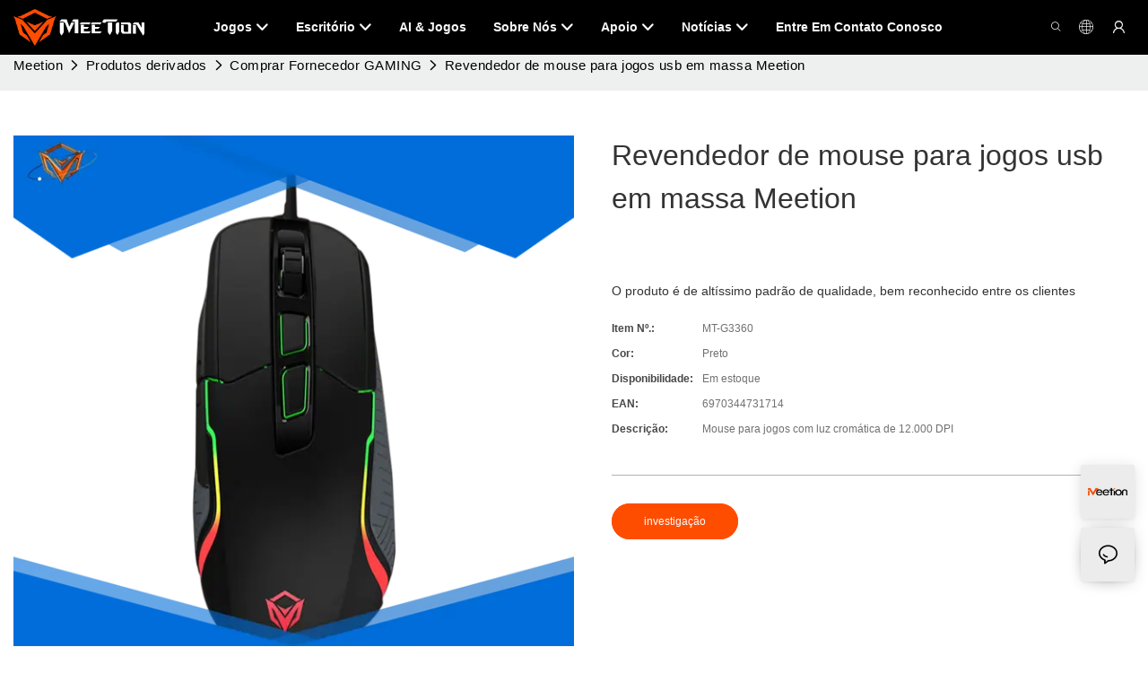

--- FILE ---
content_type: application/javascript
request_url: https://www.meetion.pt/v1.5.10/assets/js/unit/ai-product-buy.js
body_size: 115
content:
class ScriptAiProductBuy extends Script {
  constructor(params) {
    super(params)
    this.$dom = document.querySelector(`#${this.attrId}`)
    this.$inqury = this.$dom.querySelector('.ai_product_detail__inquire')
  }
  init() {
    this.initEvent()
  }
  initEvent() {
    this.$inqury.addEventListener('click', async () => {
      await this.utilts.setInquiryRecord('inquiry_jump')
      window.location.href = globalThis.Server.getRinseHref('/inquire_form.html', window.app.info.site)
    })
  }
}